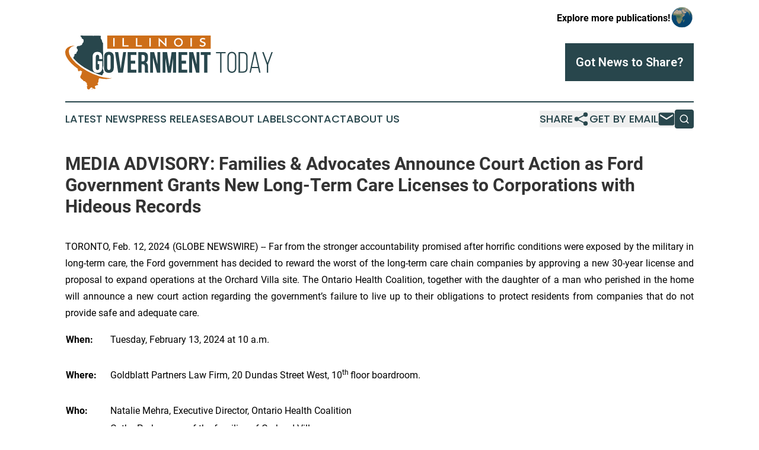

--- FILE ---
content_type: image/svg+xml
request_url: https://cdn.newsmatics.com/agp/sites/illinoisgovernmenttoday-logo-1.svg
body_size: 10547
content:
<?xml version="1.0" encoding="UTF-8" standalone="no"?>
<svg
   xmlns:dc="http://purl.org/dc/elements/1.1/"
   xmlns:cc="http://creativecommons.org/ns#"
   xmlns:rdf="http://www.w3.org/1999/02/22-rdf-syntax-ns#"
   xmlns:svg="http://www.w3.org/2000/svg"
   xmlns="http://www.w3.org/2000/svg"
   id="Layer_1"
   data-name="Layer 1"
   viewBox="0 0 399.92035 103.57258"
   version="1.1"
   width="399.92035"
   height="103.57258">
  <metadata
     id="metadata61">
    <rdf:RDF>
      <cc:Work
         rdf:about="">
        <dc:format>image/svg+xml</dc:format>
        <dc:type
           rdf:resource="http://purl.org/dc/dcmitype/StillImage" />
      </cc:Work>
    </rdf:RDF>
  </metadata>
  <defs
     id="defs4">
    <style
       id="style2">.cls-1{fill:#cd6e19;}.cls-2{fill:#fff;}.cls-3{fill:#28464c;}</style>
  </defs>
  <rect
     class="cls-1"
     x="80.96035"
     width="199.39"
     height="25.290001"
     id="rect6"
     y="0.0076506231" />
  <path
     class="cls-2"
     d="m 92.510347,4.9576506 h 2.64 V 21.017651 h -2.64 z"
     id="path8" />
  <path
     class="cls-2"
     d="m 113.00035,18.747651 h 8.92 v 2.27 h -11.57 V 4.9576506 h 2.65 z"
     id="path10" />
  <path
     class="cls-2"
     d="m 138.85035,18.747651 h 8.95 v 2.27 h -11.59 V 4.9576506 h 2.64 z"
     id="path12" />
  <path
     class="cls-2"
     d="m 162.15035,4.9576506 h 2.64 V 21.017651 h -2.64 z"
     id="path14" />
  <path
     class="cls-2"
     d="m 192.33035,4.9576506 h 2.65 V 21.247651 h -0.68 l -11.66,-11.06 v 10.83 h -2.64 V 4.7976506 h 0.67 l 11.66,11.1500004 z"
     id="path16" />
  <path
     class="cls-2"
     d="m 211.98035,18.957651 a 8.12,8.12 0 0 1 -2.37,-6 8,8 0 0 1 2.43,-5.9300004 9,9 0 0 1 12.2,0 8.07,8.07 0 0 1 2.37,6.0000004 8,8 0 0 1 -2.42,5.94 9,9 0 0 1 -12.21,0 z m 6.14,0 a 5.27,5.27 0 0 0 4.14,-1.7 6.73,6.73 0 0 0 0,-8.4800004 6.12,6.12 0 0 0 -8.38,0 6.74,6.74 0 0 0 0.06,8.4800004 5.28,5.28 0 0 0 4.18,1.68 z"
     id="path18" />
  <path
     class="cls-2"
     d="m 241.33035,4.9576506 h 2.65 V 21.017651 h -2.65 z"
     id="path20" />
  <path
     class="cls-2"
     d="m 269.98035,5.7176506 -0.91,2.15 a 10.64,10.64 0 0 0 -3.71,-0.91 c -2.05,0 -3.11,0.86 -3.11,2 a 1.75,1.75 0 0 0 0.87,1.4600004 8.46,8.46 0 0 0 2.11,1 c 0.82,0.28 1.63,0.58 2.46,0.92 a 5.64,5.64 0 0 1 2.1,1.46 3.41,3.41 0 0 1 0.86,2.37 4.71,4.71 0 0 1 -1.64,3.58 6.28,6.28 0 0 1 -4.44,1.54 10.63,10.63 0 0 1 -6,-1.84 l 1.29,-2.14 a 8.24,8.24 0 0 0 4.78,1.66 3.66,3.66 0 0 0 2.34,-0.69 2,2 0 0 0 0.87,-1.65 1.91,1.91 0 0 0 -0.86,-1.56 8.22,8.22 0 0 0 -2.09,-1.1 c -0.83,-0.3 -1.64,-0.62 -2.47,-1 a 5.88,5.88 0 0 1 -2.11,-1.48 3.29,3.29 0 0 1 -0.86,-2.3100004 4.06,4.06 0 0 1 1.57,-3.27 6.56,6.56 0 0 1 4.26,-1.29 11.07,11.07 0 0 1 4.69,1.1 z"
     id="path22" />
  <path
     class="cls-3"
     d="m 17.670347,38.537651 c 0,1 -0.92,1.59 -1.4,2.36 a 5.34,5.34 0 0 0 -0.74,2.26 c 6.15,7.34 13.77,13.3 21.84,18.38 a 128.26,128.26 0 0 0 25.45,12.25 71.85,71.85 0 0 0 8.38,2.46 c 0.5,-0.94 0.8,-2 1.24,-2.93 0.44,-0.93 1.27,-1.43 1.62,-2.32 0.35,-0.89 -0.43,-1.88 -0.61,-2.83 a 5.7,5.7 0 0 1 0.45,-1.09 4.07,4.07 0 0 1 -1,-2 c -0.11,-0.71 -1,-1.13 -0.85,-1.88 0.16,-0.4 0.45,-0.73 0.63,-1.12 a 6.81,6.81 0 0 0 -0.12,-1.62 5.05,5.05 0 0 0 0.84,-2.54 c 0.08,-2.25 -0.72,-39.63 -0.62,-43.75 a 3.81,3.81 0 0 1 -1.42,-1.56 c -0.44,-1.54 -0.44,-3.3600004 -1.44,-4.7200004 a 7.86,7.86 0 0 1 -1.58,-2.82 c -0.43,-1.56 0.67,-3 0.31,-4.61999998 -4.89,0 -9.79,-0.2 -14.68,0 -6.73,-0.43 -13.48,-0.1 -20.22,-0.31 -1.36,0 -2.8,-0.43 -4.07,0.23 -0.18,0.12 -0.52,0.18 -0.46,0.76999998 0,0.37 1.64,1.41 2.26,2.31 0.43,0.51 0,1.27 0.36,1.8 a 6.51,6.51 0 0 0 2.56,1.78 2.37,2.37 0 0 1 1,2.17 8.48,8.48 0 0 1 -0.35,3.4400004 c -0.39,1 -1.49,1.48 -1.9,2.46 -0.41,0.98 -0.56,2.19 -1.42,2.94 -0.62,0.57 -1.53,0.44 -2.25,0.8 -0.53,0.34 -1,0.89 -1.62,1 -1.59,0.34 -3.43,-0.19 -4.81,0.86 a 4.8,4.8 0 0 0 -1,3.12 c 0,1.29 1.6,1.66 1.89,2.83 a 5,5 0 0 1 0,2.7 c -0.33,0.78 -1.11,1.23 -1.56,1.94 -0.67,0.95 -0.54,2.22 -1.18,3.19 -0.37,0.58 -1.15,0.45 -1.73,0.62 a 3.76,3.76 0 0 0 -1.87,1.28 c -0.07,0.72 0.06,1.44 0.07,2.16 z"
     id="path24" />
  <path
     class="cls-1"
     d="m 84.260347,81.537651 c -0.87,-0.15 -1.75,-0.22 -2.62,-0.29 a 83.45,83.45 0 0 1 -15.89,-3.25 123.87,123.87 0 0 1 -23.42,-9.89 112.1,112.1 0 0 1 -21.29,-14.86 56.44,56.44 0 0 1 -11.2199997,-13.34 19.93,19.93 0 0 1 -2.9,-9.36 9.61,9.61 0 0 1 2.85,-7 c 2.5799997,-2.49 6.1399997,-3.62 9.6199997,-4.1 a 32.38,32.38 0 0 0 -9.6499997,1.11 19.65,19.65 0 0 0 -5.69,2.93 10.6,10.6 0 0 0 -4.00000003,7.07 18.46,18.46 0 0 0 2.17000003,10.14 46.56,46.56 0 0 0 7.46,10.48 c 0.5999997,0.67 1.8599997,1.94 2.3299997,2.42 a 93.08,93.08 0 0 0 12.45,10.22 5.82,5.82 0 0 0 0.38,3.5 2.59,2.59 0 0 0 1.54,1.27 c 0.87,-0.06 1.23,-1 1.94,-1.37 a 4.52,4.52 0 0 1 3,1 5.68,5.68 0 0 1 1.46,1 c -0.16,0.73 -0.85,1.14 -1.15,1.79 -0.3,0.65 0.05,1.29 0.12,1.94 -0.21,0.76 -0.89,1.29 -1.14,2 a 6,6 0 0 1 -0.65,1.8 c -0.34,0.51 -0.86,1 -0.92,1.62 a 6.3,6.3 0 0 0 0.07,2.25 21.23,21.23 0 0 0 1.39,1.62 c 1,1.34 2.54,2.11 3.83,3.14 0.62,0.38 0.55,1.22 0.8,1.83 a 8.9,8.9 0 0 0 1.86,0.05 6.44,6.44 0 0 1 1.67,0.95 c 0.48,0.33 0.59,1 1.06,1.34 0.47,0.34 1.39,0.77 1.76,1.48 0.39,1.06 -0.24,2.3 0.44,3.27 a 5.68,5.68 0 0 1 0.9,1.91 c -0.45,0.65 -0.9,1.31 -1.34,2 a 3.25,3.25 0 0 1 0.8,1.73 13.65,13.65 0 0 1 -0.3,1.789999 4,4 0 0 0 1.45,0.21 c 0.12,0.46 0.13,1.09 0.64,1.32 a 3.41,3.41 0 0 0 1.75,0.3 c 1.13,-1.13 2.07,-2.45 3.23,-3.54 a 2.74,2.74 0 0 1 3.99,1.23 c -0.24,0.31 -0.39,0.77 -0.78,0.93 -0.39,0.16 -0.87,0 -1.3,0 a 2.21,2.21 0 0 0 -0.29,0.79 6.59,6.59 0 0 0 1.66,-0.09 c 0.56,-0.66 1.16,-1.44 2.11,-1.47 0.95,-0.03 1.5,1 2.4,1.08 0.73,-0.26 1.66,-0.94 1.4,-1.85 -0.26,-0.909999 -1.41,-1.869999 -1.09,-2.999999 0.15,-0.86 1,-1.13 1.7,-1.49 a 6.69,6.69 0 0 1 2.56,-1 4.07,4.07 0 0 0 1.39,-0.25 4.87,4.87 0 0 0 0.73,-1 c -0.47,-0.68 -1.28,-1.28 -1.23,-2.18 -0.09,-1.18 1.36,-1.63 1.54,-2.73 0.18,-1.1 0.21,-2.38 0.31,-3.57 a 8.57,8.57 0 0 1 1.31,-3.58 59.72,59.72 0 0 0 16.27,1.31 v -0.33 l 0.74,0.27 c 0.84,-0.21 1.72,-0.21 2.56,-0.41 a 2,2 0 0 0 0.23,-0.18 12.33,12.33 0 0 0 4.3,-1 c -1.74,-0.11 -3.52,0.11 -5.3,0.04 z"
     id="path26" />
  <path
     class="cls-2"
     d="m 62.590347,49.127651 h 8.68 v 12.51 q 0,4.8 -2.34,7.36 -2.34,2.56 -6.91,2.56 c -3,0 -5.35,-0.85 -6.9,-2.56 -1.55,-1.71 -2.34,-4.16 -2.34,-7.36 v -20.52 c 0,-3.19 0.77,-5.65 2.34,-7.35 1.57,-1.7 3.86,-2.52 6.9,-2.52 3.04,0 5.35,0.85 6.91,2.57 1.56,1.72 2.34,4.16 2.34,7.35 v 3.83 h -5.87 v -4.22 a 4.21,4.21 0 0 0 -0.87,-3 3.58,3.58 0 0 0 -4.68,0 4.21,4.21 0 0 0 -0.87,3 v 21.31 a 4.06,4.06 0 0 0 0.87,3 3.65,3.65 0 0 0 4.68,0 4.06,4.06 0 0 0 0.87,-3 v -7.27 h -2.81 z"
     id="path28" />
  <path
     class="cls-3"
     d="m 74.760347,41.117651 c 0,-3.19 0.81,-5.65 2.43,-7.35 1.62,-1.7 3.94,-2.57 7,-2.57 3.06,0 5.37,0.85 7,2.57 1.63,1.72 2.42,4.16 2.42,7.35 v 20.52 q 0,4.8 -2.42,7.36 -2.42,2.56 -7,2.56 -4.58,0 -7,-2.56 -2.42,-2.56 -2.43,-7.36 z m 6.16,20.92 a 4.13,4.13 0 0 0 0.88,3 3.55,3.55 0 0 0 4.68,0 4.18,4.18 0 0 0 0.87,-3 v -21.31 a 4.21,4.21 0 0 0 -0.87,-3 3.58,3.58 0 0 0 -4.68,0 4.16,4.16 0 0 0 -0.88,3 z"
     id="path30" />
  <path
     class="cls-3"
     d="m 106.92035,63.837651 4.73,-32.19 h 5.69 l -6.08,39.46 h -9.25 l -6.090003,-39.46 h 6.260003 z"
     id="path32" />
  <path
     class="cls-3"
     d="m 126.40035,48.247651 h 8.52 v 5.64 h -8.51 v 11.56 h 10.71 v 5.63 h -16.92 v -39.43 h 16.91 v 5.6 h -10.71 z"
     id="path34" />
  <path
     class="cls-3"
     d="m 153.92035,71.107651 c -0.08,-0.26 -0.15,-0.51 -0.23,-0.73 a 7.22,7.22 0 0 1 -0.2,-0.85 12,12 0 0 1 -0.11,-1.29 c 0,-0.53 0,-1.19 0,-2 v -6.2 a 6.13,6.13 0 0 0 -1,-3.89 3.88,3.88 0 0 0 -3.1,-1.13 h -2.15 v 16.07 h -6.21 v -39.44 h 9.36 q 4.85,0 7,2.26 c 1.44,1.5 2.17,3.77 2.17,6.82 v 3.1 q 0,6.09 -4.06,8 a 5.53,5.53 0 0 1 3.24,3.13 14,14 0 0 1 0.88,5.27 v 6.09 a 24.36,24.36 0 0 0 0.11,2.57 8,8 0 0 0 0.56,2.22 z m -6.78,-33.86 v 12.12 h 2.43 a 3.91,3.91 0 0 0 2.73,-0.9 4.32,4.32 0 0 0 1,-3.27 v -3.85 a 5,5 0 0 0 -0.76,-3.11 2.91,2.91 0 0 0 -2.4,-1 z"
     id="path36" />
  <path
     class="cls-3"
     d="m 169.13035,42.527651 v 28.58 h -5.58 v -39.46 h 7.78 l 6.37,23.6 v -23.6 h 5.52 v 39.46 h -6.37 z"
     id="path38" />
  <path
     class="cls-3"
     d="m 200.81035,59.667651 4.23,-28 h 8.62 v 39.46 h -5.86 v -28.3 l -4.28,28.3 h -5.87 l -4.62,-27.88 v 27.9 h -5.41 v -39.5 h 8.62 z"
     id="path40" />
  <path
     class="cls-3"
     d="m 224.37035,48.247651 h 8.55 v 5.64 h -8.51 v 11.56 h 10.71 v 5.63 h -16.95 v -39.43 h 16.91 v 5.6 h -10.71 z"
     id="path42" />
  <path
     class="cls-3"
     d="m 244.44035,42.527651 v 28.58 h -5.58 v -39.46 h 7.78 l 6.37,23.6 v -23.6 h 5.53 v 39.46 h -6.37 z"
     id="path44" />
  <path
     class="cls-3"
     d="m 261.19035,31.647651 h 19.16 v 5.6 h -6.43 v 33.82 h -6.2 v -33.82 h -6.48 z"
     id="path46" />
  <path
     class="cls-3"
     d="m 298.62035,71.107651 v -37.09 h -8.07 v -2.37 h 18.66 v 2.37 h -8 v 37.09 z"
     id="path48" />
  <path
     class="cls-3"
     d="m 312.43035,41.247651 a 15.27,15.27 0 0 1 0.5,-4 9.1,9.1 0 0 1 1.55,-3.15 7.29,7.29 0 0 1 2.69,-2.09 9.19,9.19 0 0 1 3.88,-0.76 9.45,9.45 0 0 1 3.92,0.76 7.56,7.56 0 0 1 2.74,2.09 8.48,8.48 0 0 1 1.57,3.15 14.85,14.85 0 0 1 0.51,4 v 20.18 a 14.8,14.8 0 0 1 -0.51,4 8.48,8.48 0 0 1 -1.57,3.15 7.45,7.45 0 0 1 -2.74,2.09 9.29,9.29 0 0 1 -3.92,0.76 9,9 0 0 1 -3.88,-0.76 7.19,7.19 0 0 1 -2.69,-2.09 9.1,9.1 0 0 1 -1.56,-3.13 15.22,15.22 0 0 1 -0.5,-4 z m 2.59,20.35 a 9.58,9.58 0 0 0 1.38,5.33 q 1.38,2.11 4.65,2.11 a 5.28,5.28 0 0 0 4.71,-2.11 9.27,9.27 0 0 0 1.44,-5.33 v -20.48 a 9.27,9.27 0 0 0 -1.44,-5.33 5.3,5.3 0 0 0 -4.71,-2.11 c -2.18,0 -3.73,0.71 -4.65,2.11 a 9.58,9.58 0 0 0 -1.38,5.33 z"
     id="path50" />
  <path
     class="cls-3"
     d="m 342.75035,31.647651 a 10.07,10.07 0 0 1 3.93,0.7 7.2,7.2 0 0 1 2.73,2 8.34,8.34 0 0 1 1.58,3.1 14.64,14.64 0 0 1 0.51,4 v 19.84 a 14.76,14.76 0 0 1 -0.51,4 8.38,8.38 0 0 1 -1.58,3.09 7.1,7.1 0 0 1 -2.73,2 10.07,10.07 0 0 1 -3.93,0.7 h -8.67 v -39.43 z m -0.05,37.1 q 3.33,0 4.76,-2 a 8.94,8.94 0 0 0 1.44,-5.29 v -20.11 a 8.89,8.89 0 0 0 -1.46,-5.3 5.44,5.44 0 0 0 -4.74,-2 h -6 v 34.7 z"
     id="path52" />
  <path
     class="cls-3"
     d="m 359.50035,62.367651 -2,8.74 h -2.37 l 8.62,-39.52 h 3.78 l 8.79,39.52 h -2.59 l -2,-8.74 z m 0.39,-2.25 h 11.5 l -5.8,-25.54 z"
     id="path54" />
  <path
     class="cls-3"
     d="m 388.42035,55.947651 -8.85,-24.3 h 2.71 l 7.55,20.75 7.55,-20.75 h 2.54 l -8.91,24.3 v 15.16 h -2.59 z"
     id="path56" />
</svg>
